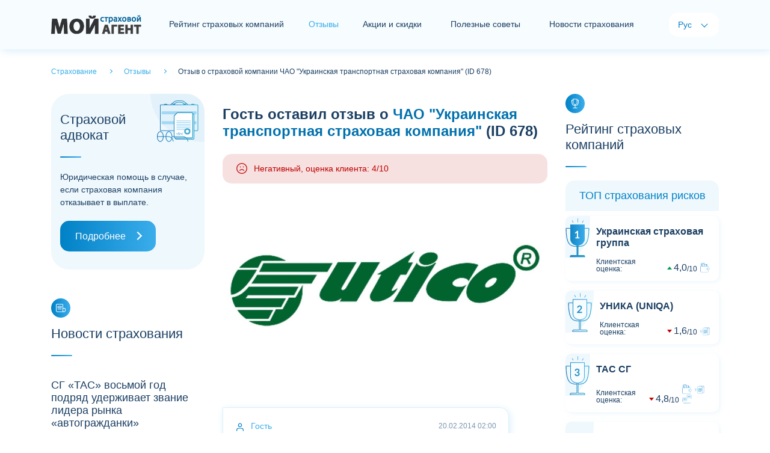

--- FILE ---
content_type: text/html; charset=utf-8
request_url: https://myagent.com.ua/ru/feedbacks/text/678
body_size: 5026
content:
<!doctype html>
<html lang="ru">
<head>
    <meta charset="UTF-8">
    <meta name="viewport" content="width=device-width, initial-scale=1.0, user-scalable=0" />

        <title>Отзыв #678 о страховой компании ЮТИКО, автор: Гость</title>
        

    <link rel="alternate" href="https://myagent.com.ua/feedbacks/text/678" hreflang="x-default" />
    <link rel="alternate" href="https://myagent.com.ua/feedbacks/text/678" hreflang="uk-UA" />
    <link rel="alternate" href="https://myagent.com.ua/ru/feedbacks/text/678" hreflang="ru-UA" />

        <link rel="canonical" href="https://myagent.com.ua/ru/feedbacks/text/678" />

    <link rel="shortcut icon" href="/favicon.ico">
    <meta name="theme-color" content="#dceffc" />
    <meta property="og:image" content="/images/og-image.jpg">

    
    <script>
        /* latin-ext */
        @font-face {
            font - family: 'Lato';
            font - style: italic;
            font - weight: 100;
            font - display: swap;
            src: url(https://fonts.gstatic.com/s/lato/v20/S6u-w4BMUTPHjxsIPx-mPCLQ7A.woff2) format('woff2');
                unicode - range: U + 0100 - 024F, U + 0259, U + 1E00 - 1EFF, U + 2020, U + 20A0 - 20AB, U + 20AD - 20CF, U + 2113, U + 2C60 - 2C7F, U + A720 - A7FF;
        }
        /* latin */
        @font-face {
            font - family: 'Lato';
            font - style: italic;
            font - weight: 100;
            font - display: swap;
            src: url(https://fonts.gstatic.com/s/lato/v20/S6u-w4BMUTPHjxsIPx-oPCI.woff2) format('woff2');
                unicode - range: U + 0000 - 00FF, U + 0131, U + 0152 - 0153, U + 02BB - 02BC, U + 02C6, U + 02DA, U + 02DC, U + 2000 - 206F, U + 2074, U + 20AC, U + 2122, U + 2191, U + 2193, U + 2212, U + 2215, U + FEFF, U + FFFD;
        }
        /* latin-ext */
        @font-face {
            font - family: 'Lato';
            font - style: italic;
            font - weight: 300;
            font - display: swap;
            src: url(https://fonts.gstatic.com/s/lato/v20/S6u_w4BMUTPHjxsI9w2_FQft1dw.woff2) format('woff2');
                unicode - range: U + 0100 - 024F, U + 0259, U + 1E00 - 1EFF, U + 2020, U + 20A0 - 20AB, U + 20AD - 20CF, U + 2113, U + 2C60 - 2C7F, U + A720 - A7FF;
        }
        /* latin */
        @font-face {
            font - family: 'Lato';
            font - style: italic;
            font - weight: 300;
            font - display: swap;
            src: url(https://fonts.gstatic.com/s/lato/v20/S6u_w4BMUTPHjxsI9w2_Gwft.woff2) format('woff2');
                unicode - range: U + 0000 - 00FF, U + 0131, U + 0152 - 0153, U + 02BB - 02BC, U + 02C6, U + 02DA, U + 02DC, U + 2000 - 206F, U + 2074, U + 20AC, U + 2122, U + 2191, U + 2193, U + 2212, U + 2215, U + FEFF, U + FFFD;
        }
        /* latin-ext */
        @font-face {
            font - family: 'Lato';
            font - style: italic;
            font - weight: 400;
            font - display: swap;
            src: url(https://fonts.gstatic.com/s/lato/v20/S6u8w4BMUTPHjxsAUi-qJCY.woff2) format('woff2');
                unicode - range: U + 0100 - 024F, U + 0259, U + 1E00 - 1EFF, U + 2020, U + 20A0 - 20AB, U + 20AD - 20CF, U + 2113, U + 2C60 - 2C7F, U + A720 - A7FF;
        }
        /* latin */
        @font-face {
            font - family: 'Lato';
            font - style: italic;
            font - weight: 400;
            font - display: swap;
            src: url(https://fonts.gstatic.com/s/lato/v20/S6u8w4BMUTPHjxsAXC-q.woff2) format('woff2');
                unicode - range: U + 0000 - 00FF, U + 0131, U + 0152 - 0153, U + 02BB - 02BC, U + 02C6, U + 02DA, U + 02DC, U + 2000 - 206F, U + 2074, U + 20AC, U + 2122, U + 2191, U + 2193, U + 2212, U + 2215, U + FEFF, U + FFFD;
        }
        /* latin-ext */
        @font-face {
            font - family: 'Lato';
            font - style: italic;
            font - weight: 700;
            font - display: swap;
            src: url(https://fonts.gstatic.com/s/lato/v20/S6u_w4BMUTPHjxsI5wq_FQft1dw.woff2) format('woff2');
                unicode - range: U + 0100 - 024F, U + 0259, U + 1E00 - 1EFF, U + 2020, U + 20A0 - 20AB, U + 20AD - 20CF, U + 2113, U + 2C60 - 2C7F, U + A720 - A7FF;
        }
        /* latin */
        @font-face {
            font - family: 'Lato';
            font - style: italic;
            font - weight: 700;
            font - display: swap;
            src: url(https://fonts.gstatic.com/s/lato/v20/S6u_w4BMUTPHjxsI5wq_Gwft.woff2) format('woff2');
                unicode - range: U + 0000 - 00FF, U + 0131, U + 0152 - 0153, U + 02BB - 02BC, U + 02C6, U + 02DA, U + 02DC, U + 2000 - 206F, U + 2074, U + 20AC, U + 2122, U + 2191, U + 2193, U + 2212, U + 2215, U + FEFF, U + FFFD;
        }
        /* latin-ext */
        @font-face {
            font - family: 'Lato';
            font - style: italic;
            font - weight: 900;
            font - display: swap;
            src: url(https://fonts.gstatic.com/s/lato/v20/S6u_w4BMUTPHjxsI3wi_FQft1dw.woff2) format('woff2');
                unicode - range: U + 0100 - 024F, U + 0259, U + 1E00 - 1EFF, U + 2020, U + 20A0 - 20AB, U + 20AD - 20CF, U + 2113, U + 2C60 - 2C7F, U + A720 - A7FF;
        }
        /* latin */
        @font-face {
            font - family: 'Lato';
            font - style: italic;
            font - weight: 900;
            font - display: swap;
            src: url(https://fonts.gstatic.com/s/lato/v20/S6u_w4BMUTPHjxsI3wi_Gwft.woff2) format('woff2');
                unicode - range: U + 0000 - 00FF, U + 0131, U + 0152 - 0153, U + 02BB - 02BC, U + 02C6, U + 02DA, U + 02DC, U + 2000 - 206F, U + 2074, U + 20AC, U + 2122, U + 2191, U + 2193, U + 2212, U + 2215, U + FEFF, U + FFFD;
        }
        /* latin-ext */
        @font-face {
            font - family: 'Lato';
            font - style: normal;
            font - weight: 100;
            font - display: swap;
            src: url(https://fonts.gstatic.com/s/lato/v20/S6u8w4BMUTPHh30AUi-qJCY.woff2) format('woff2');
                unicode - range: U + 0100 - 024F, U + 0259, U + 1E00 - 1EFF, U + 2020, U + 20A0 - 20AB, U + 20AD - 20CF, U + 2113, U + 2C60 - 2C7F, U + A720 - A7FF;
        }
        /* latin */
        @font-face {
            font - family: 'Lato';
            font - style: normal;
            font - weight: 100;
            font - display: swap;
            src: url(https://fonts.gstatic.com/s/lato/v20/S6u8w4BMUTPHh30AXC-q.woff2) format('woff2');
                unicode - range: U + 0000 - 00FF, U + 0131, U + 0152 - 0153, U + 02BB - 02BC, U + 02C6, U + 02DA, U + 02DC, U + 2000 - 206F, U + 2074, U + 20AC, U + 2122, U + 2191, U + 2193, U + 2212, U + 2215, U + FEFF, U + FFFD;
        }
        /* latin-ext */
        @font-face {
            font - family: 'Lato';
            font - style: normal;
            font - weight: 300;
            font - display: swap;
            src: url(https://fonts.gstatic.com/s/lato/v20/S6u9w4BMUTPHh7USSwaPGR_p.woff2) format('woff2');
                unicode - range: U + 0100 - 024F, U + 0259, U + 1E00 - 1EFF, U + 2020, U + 20A0 - 20AB, U + 20AD - 20CF, U + 2113, U + 2C60 - 2C7F, U + A720 - A7FF;
        }
        /* latin */
        @font-face {
            font - family: 'Lato';
            font - style: normal;
            font - weight: 300;
            font - display: swap;
            src: url(https://fonts.gstatic.com/s/lato/v20/S6u9w4BMUTPHh7USSwiPGQ.woff2) format('woff2');
                unicode - range: U + 0000 - 00FF, U + 0131, U + 0152 - 0153, U + 02BB - 02BC, U + 02C6, U + 02DA, U + 02DC, U + 2000 - 206F, U + 2074, U + 20AC, U + 2122, U + 2191, U + 2193, U + 2212, U + 2215, U + FEFF, U + FFFD;
        }
        /* latin-ext */
        @font-face {
            font - family: 'Lato';
            font - style: normal;
            font - weight: 400;
            font - display: swap;
            src: url(https://fonts.gstatic.com/s/lato/v20/S6uyw4BMUTPHjxAwXjeu.woff2) format('woff2');
                unicode - range: U + 0100 - 024F, U + 0259, U + 1E00 - 1EFF, U + 2020, U + 20A0 - 20AB, U + 20AD - 20CF, U + 2113, U + 2C60 - 2C7F, U + A720 - A7FF;
        }
        /* latin */
        @font-face {
            font - family: 'Lato';
            font - style: normal;
            font - weight: 400;
            font - display: swap;
            src: url(https://fonts.gstatic.com/s/lato/v20/S6uyw4BMUTPHjx4wXg.woff2) format('woff2');
                unicode - range: U + 0000 - 00FF, U + 0131, U + 0152 - 0153, U + 02BB - 02BC, U + 02C6, U + 02DA, U + 02DC, U + 2000 - 206F, U + 2074, U + 20AC, U + 2122, U + 2191, U + 2193, U + 2212, U + 2215, U + FEFF, U + FFFD;
        }
        /* latin-ext */
        @font-face {
            font - family: 'Lato';
            font - style: normal;
            font - weight: 700;
            font - display: swap;
            src: url(https://fonts.gstatic.com/s/lato/v20/S6u9w4BMUTPHh6UVSwaPGR_p.woff2) format('woff2');
                unicode - range: U + 0100 - 024F, U + 0259, U + 1E00 - 1EFF, U + 2020, U + 20A0 - 20AB, U + 20AD - 20CF, U + 2113, U + 2C60 - 2C7F, U + A720 - A7FF;
        }
        /* latin */
        @font-face {
            font - family: 'Lato';
            font - style: normal;
            font - weight: 700;
            font - display: swap;
            src: url(https://fonts.gstatic.com/s/lato/v20/S6u9w4BMUTPHh6UVSwiPGQ.woff2) format('woff2');
                unicode - range: U + 0000 - 00FF, U + 0131, U + 0152 - 0153, U + 02BB - 02BC, U + 02C6, U + 02DA, U + 02DC, U + 2000 - 206F, U + 2074, U + 20AC, U + 2122, U + 2191, U + 2193, U + 2212, U + 2215, U + FEFF, U + FFFD;
        }
        /* latin-ext */
        @font-face {
            font - family: 'Lato';
            font - style: normal;
            font - weight: 900;
            font - display: swap;
            src: url(https://fonts.gstatic.com/s/lato/v20/S6u9w4BMUTPHh50XSwaPGR_p.woff2) format('woff2');
                unicode - range: U + 0100 - 024F, U + 0259, U + 1E00 - 1EFF, U + 2020, U + 20A0 - 20AB, U + 20AD - 20CF, U + 2113, U + 2C60 - 2C7F, U + A720 - A7FF;
        }
        /* latin */
        @font-face {
            font - family: 'Lato';
            font - style: normal;
            font - weight: 900;
            font - display: swap;
            src: url(https://fonts.gstatic.com/s/lato/v20/S6u9w4BMUTPHh50XSwiPGQ.woff2) format('woff2');
                unicode - range: U + 0000 - 00FF, U + 0131, U + 0152 - 0153, U + 02BB - 02BC, U + 02C6, U + 02DA, U + 02DC, U + 2000 - 206F, U + 2074, U + 20AC, U + 2122, U + 2191, U + 2193, U + 2212, U + 2215, U + FEFF, U + FFFD;
        }
    </script>
    <link href="/content/front/css/bootstrap.min.css" rel="stylesheet" type="text/css" />
    <link href="/content/front/js/swiper/css/swiper-bundle.min.css" rel="stylesheet" type="text/css" />
    <link href="/content/front/css/style.css" rel="stylesheet" type="text/css" />

    

    <script type="application/ld+json">
      {
    "@context": "https://schema.org",
    "@type": "Website",
    "name": "Отзыв #678 о страховой компании ЮТИКО, автор: Гость",
    "url": "https://myagent.com.ua/ru/feedbacks/text/678",
    "description": "",
    "inLanguage": "ru",
    "creator": {
      "@type": "Organization",
      "name": "Мой Страховой Агент"
    }
      }
</script>
</head>
<body>
    <div id="holder">
        <div id="header">
            <nav class="navbar navbar-expand-lg navbar-light bg-light">
                <div class="container">
                        <a href="/ru" id="logo" class="navbar-brand"><img src="/content/front/img/logo2rus.png" alt="Страхование - Мой Страховой Агент"></a>
                    <button class="navbar-toggler collapsed" type="button" data-toggle="collapse" data-target="#navbar-header" aria-controls="navbar-header" aria-expanded="false" aria-label="Toggle navigation"> <span class="navbar-icon"> <i></i> <i></i> <i></i> </span> </button>
                    <div class="collapse navbar-collapse justify-content-between" id="navbar-header">
                        <div id="navbar">
                            <ul class="navbar-nav">
                                    <li class="nav-item"><a href="/ru/rating" class="nav-link nav-item-rating">Рейтинг страховых компаний</a></li>
                                                                    <li class="nav-item active"><span class="nav-item-home">Отзывы</span></li>
                                                                    <li class="nav-item"><a href="/ru/insactions" class="nav-link nav-item-news">Акции и скидки</a></li>
                                                                    <li class="nav-item"><a href="/ru/usefuladvices" class="nav-link nav-item-analytics">Полезные советы</a></li>
                                                                    <li class="nav-item"><a href="/ru/newsins" class="nav-link nav-item-news">Новости страхования</a></li>
                                
                            </ul>
                        </div>
                        <div id="langs">
                            <span class="lang-title">Язык:</span>
                            <ul class="navbar-nav">
                                <li class="nav-item active"><span class="nav-link">Рус</span></li>
                                <li class="nav-item"><a href="/feedbacks/text/678" class="nav-link">Укр</a></li>
                            </ul>
                        </div>
                    </div>
                </div>
            </nav>
        </div>
        <main id="container">
            


    <div class="container">
        <div id="breadcrumbs" class="pt-4 pb-4" itemscope="" itemtype="http://schema.org/BreadcrumbList">
            <span itemprop="itemListElement" itemscope="" itemtype="http://schema.org/ListItem">
                <a href="/ru" itemprop="item">
                    <span itemprop="name">
                        Страхование
                    </span>
                </a>
                <meta itemprop="position" content="1">
            </span>
            <span itemprop="itemListElement" itemscope="" itemtype="http://schema.org/ListItem">
                <a href="/ru/feedbacks" itemprop="item">
                    <span itemprop="name">
                        Отзывы
                    </span>
                </a>
                <meta itemprop="position" content="2">
            </span>
            <span itemprop="itemListElement" itemscope="" itemtype="http://schema.org/ListItem">
                <span itemprop="name">
                    Отзыв о страховой компании ЧАО &quot;Украинская транспортная страховая компания&quot; (ID 678)
                </span>
                <meta itemprop="position" content="3">
            </span>
        </div>
    </div>
    <div class="container">
        <div class="row justify-content-md-center">
            <div id="sidebar-left" class="col-xl-3 col-lg-4 col-md-8 col-sx-12 order-lg-1 order-md-2 order-2">
                <!-- Страховой адвокат -->
<div id="module-lawyerinsurance" class="card module mb-5">
    <div class="card-header h2">Страховой адвокат</div>
    <div class="card-body">Юридическая помощь в случае, если страховая компания отказывает в выплате.</div>
    <div class="card-footer"><a href="/ru/lawyer" class="btn btn-primary btn-block btn-icon-right">Подробнее</a></div>
</div>


                <!-- Последние отзывы-->



                <!-- Баннер боковой-->


                <!-- Новости страхования -->

    <div id="module-newsinsurance" class="card module mb-5">
        <div class="card-icon"></div>
        <div class="card-header h2">Новости страхования</div>
        <div class="card-body">
                    <div class="card mt-3">
                        <div class="card-body">
                            <p class="newsinsurance-title h3">
                                    <a href="/ru/newsins/28012">СГ &#171;ТАС&#187; восьмой год подряд удерживает звание лидера рынка &#171;автогражданки&#187;</a>
                            </p>
                            <div class="newsinsurance-info d-flex justify-content-between align-items-center">
                                <div class="newsinsurance-date">
                                    15.01.2026
                                    &emsp;
                                        <a href="/ru/rating/company/25">ТАС СГ</a>
                                </div>
                            </div>
                        </div>
                    </div>
                    <div class="card mt-3">
                        <div class="card-body">
                            <p class="newsinsurance-title h3">
                                    <a href="/ru/newsins/28011">СГ &#171;ТАС&#187; обнародовала информацию о своих крупнейших выплатах за 2025 год </a>
                            </p>
                            <div class="newsinsurance-info d-flex justify-content-between align-items-center">
                                <div class="newsinsurance-date">
                                    13.01.2026
                                    &emsp;
                                        <a href="/ru/rating/company/25">ТАС СГ</a>
                                </div>
                            </div>
                        </div>
                    </div>
                    <div class="card mt-3">
                        <div class="card-body">
                            <p class="newsinsurance-title h3">
                                    <a href="/ru/newsins/28010">По итогам IV квартала СГ &#171;ТАС&#187; традиционно подтвердила лидерство на рынке обязательной &#171;автогражданки&#187;</a>
                            </p>
                            <div class="newsinsurance-info d-flex justify-content-between align-items-center">
                                <div class="newsinsurance-date">
                                    07.01.2026
                                    &emsp;
                                        <a href="/ru/rating/company/25">ТАС СГ</a>
                                </div>
                            </div>
                        </div>
                    </div>
                    <div class="card mt-3">
                        <div class="card-body">
                            <p class="newsinsurance-title h3">
                                    <a href="/ru/newsins/28009">СГ &#171;ТАС&#187; выплатила 3,7 млн грн за поврежденный в аварии грузовик</a>
                            </p>
                            <div class="newsinsurance-info d-flex justify-content-between align-items-center">
                                <div class="newsinsurance-date">
                                    05.01.2026
                                    &emsp;
                                        <a href="/ru/rating/company/25">ТАС СГ</a>
                                </div>
                            </div>
                        </div>
                    </div>
                    <div class="card mt-3">
                        <div class="card-body">
                            <p class="newsinsurance-title h3">
                                    <a href="/ru/newsins/28008">По итогам 11 месяцев СГ &#171;ТАС&#187; в очередной раз подтвердила звание страховщика №1 в Украине</a>
                            </p>
                            <div class="newsinsurance-info d-flex justify-content-between align-items-center">
                                <div class="newsinsurance-date">
                                    26.12.2025
                                    &emsp;
                                        <a href="/ru/rating/company/25">ТАС СГ</a>
                                </div>
                            </div>
                        </div>
                    </div>
        </div>
        <div class="card-footer"><a href="/ru/newsins" class="btn btn-primary btn-block btn-icon-right">Все новости</a></div>
    </div>

            </div>

            <div id="content" class="col-xl-6 col-lg-4 col-md-8 col-sx-12 order-lg-1 order-md-1 order-1" itemprop="review" itemscope itemtype="https://schema.org/Review">

                <!-- Баннер центральный-->



                <div id="module-reviewsingle" class="card module mb-5">

                    <div class="card-body">
                        <h1 itemprop="name"><b itemprop="author">Гость</b> оставил отзыв о <a itemprop="itemReviewed" itemscope itemtype="http://schema.org/Organization" href="/ru/rating/company/52"><b itemprop="name">ЧАО &quot;Украинская транспортная страховая компания&quot;</b></a> (ID 678)</h1>
                        <div itemprop="reviewRating" itemscope itemtype="https://schema.org/Rating">
                            <meta itemprop="worstRating" content="1" />

                                <div class="rating-smile-label rating-smile-label-bad">Негативный, оценка клиента: 4/10</div>
                                <meta itemprop="ratingValue" content="4" />
                                <meta itemprop="bestRating" content="10" />

                        </div>
                        <br />
                            <img class="card-img-top" data-src="/images/picforcontent/insurancecompanies_20210311023205415_large.jpg" alt="" src="/images/picforcontent/insurancecompanies_20210311023205415_large.jpg" data-holder-rendered="true" itemprop="image">

                    <div id="feedbacks" class="mt-5">
                                        <div class="card module mb-4 feedbacks-item-client box-shadow">
                                            <div class="card-header">Гость<span class="card-header-date" itemprop="datePublished">20.02.2014 02:00</span></div>
                                            <div class="card-body" itemprop="description reviewBody"><div>
<p>С.К. Ютико страховые полисы продает активно, когда наступает страховой случай, дозвониться невозможно, получить возмещение вообще нереально!!! Считаю с.к. Ютико не добросовестной и не профессиональной компанией!!! Делайте выводы автомобилисты!</p>
</div>
<p>&nbsp;</p></div>
                                        </div>
                    </div>
                    </div>
                    <div class="card-footer mt-4"> <a href="/ru/feedbacks/new" class="btn btn-block">Оставить свой отзыв</a> <a href="/ru/feedbacks/company/52" class="btn btn-light btn-block">Все отзывы о компании</a> </div>
                </div>
                <br />
                <!-- Баннер центральный-->

            </div>

            <div id="sidebar-right" class="col-xl-3 col-lg-4 col-md-8 col-sx-12 order-lg-1 order-md-2 order-2">
                <!-- Рейтинг страхових компаній-->

    <div id="module-ratinginsurance" class="card module mb-5">
        <div class="card-icon"></div>
        <div class="card-header h2">Рейтинг страховых компаний</div>
        <div class="card-body">
            <div class="card-rating">
                <div class="card-rating-header h3 mb-2">ТОП страхования рисков</div>
                        <!--item-->
                        <div class="card-rating-item mb-3 card-rating-arrow-up card-rating-cup-1 card-rating-up">
                            <div class="card-rating-appraisal"></div>
                            <div class="card-rating-body">
                                <div class="card-rating-company h4"><a href="/ru/rating/company/19">Украинская страховая группа</a></div>
                                <div class="card-rating-info">
                                    <div class="card-rating-assessment">
                                        Клиентская оценка:
                                        <div class="card-rating-value"><span>4,0</span><span>10</span></div>
                                    </div>
                                    <div class="card-rating-services">
                                                <span class="services-pay"></span>
                                    </div>
                                </div>
                            </div>
                        </div>
                        <!--item-->
                        <div class="card-rating-item mb-3 card-rating-arrow-down card-rating-cup-2 card-rating-up">
                            <div class="card-rating-appraisal"></div>
                            <div class="card-rating-body">
                                <div class="card-rating-company h4"><a href="/ru/rating/company/18">УНИКА (UNIQA)</a></div>
                                <div class="card-rating-info">
                                    <div class="card-rating-assessment">
                                        Клиентская оценка:
                                        <div class="card-rating-value"><span>1,6</span><span>10</span></div>
                                    </div>
                                    <div class="card-rating-services">
                                                <span class="services-graphomanian"></span>
                                    </div>
                                </div>
                            </div>
                        </div>
                        <!--item-->
                        <div class="card-rating-item mb-3 card-rating-arrow-down card-rating-cup-3 card-rating-up">
                            <div class="card-rating-appraisal"></div>
                            <div class="card-rating-body">
                                <div class="card-rating-company h4"><a href="/ru/rating/company/25">ТАС СГ</a></div>
                                <div class="card-rating-info">
                                    <div class="card-rating-assessment">
                                        Клиентская оценка:
                                        <div class="card-rating-value"><span>4,8</span><span>10</span></div>
                                    </div>
                                    <div class="card-rating-services">
                                                <span class="services-pay"></span>
                                                <span class="services-graphomanian"></span>
                                                <span class="services-responsive"></span>
                                    </div>
                                </div>
                            </div>
                        </div>
                        <!--item-->
                        <div class="card-rating-item mb-3 card-rating-arrow-up card-rating-up">
                            <div class="card-rating-appraisal">4</div>
                            <div class="card-rating-body">
                                <div class="card-rating-company h4"><a href="/ru/rating/company/1">АРКС</a></div>
                                <div class="card-rating-info">
                                    <div class="card-rating-assessment">
                                        Клиентская оценка:
                                        <div class="card-rating-value"><span>5,8</span><span>10</span></div>
                                    </div>
                                    <div class="card-rating-services">
                                                <span class="services-pay"></span>
                                    </div>
                                </div>
                            </div>
                        </div>
                        <!--item-->
                        <div class="card-rating-item mb-3 card-rating-arrow-down card-rating-up">
                            <div class="card-rating-appraisal">5</div>
                            <div class="card-rating-body">
                                <div class="card-rating-company h4"><a href="/ru/rating/company/21">ИНГО Украина</a></div>
                                <div class="card-rating-info">
                                    <div class="card-rating-assessment">
                                        Клиентская оценка:
                                        <div class="card-rating-value"><span>2,4</span><span>10</span></div>
                                    </div>
                                    <div class="card-rating-services">
                                    </div>
                                </div>
                            </div>
                        </div>
            </div>
            <div class="card-rating">
                <div class="card-rating-header h3 mb-2">ТОП страхования жизни</div>
                        <!--item-->
                        <div class="card-rating-item mb-3 card-rating-arrow-down card-rating-reward-1 card-rating-up">
                            <div class="card-rating-appraisal"></div>
                            <div class="card-rating-body">
                                <div class="card-rating-company h4"><a href="/ru/rating/company/70">МетЛайф (MetLife)</a></div>
                                <div class="card-rating-info">
                                    <div class="card-rating-assessment">
                                        Клиентская оценка:
                                        <div class="card-rating-value"><span>3,6</span><span>10</span></div>
                                    </div>
                                    <div class="card-rating-services">
                                    </div>
                                </div>
                            </div>
                        </div>
                        <!--item-->
                        <div class="card-rating-item mb-3 card-rating-arrow-up card-rating-reward-2 card-rating-up">
                            <div class="card-rating-appraisal"></div>
                            <div class="card-rating-body">
                                <div class="card-rating-company h4"><a href="/ru/rating/company/71">ТАС СК</a></div>
                                <div class="card-rating-info">
                                    <div class="card-rating-assessment">
                                        Клиентская оценка:
                                        <div class="card-rating-value"><span>7,5</span><span>10</span></div>
                                    </div>
                                    <div class="card-rating-services">
                                    </div>
                                </div>
                            </div>
                        </div>
                        <!--item-->
                        <div class="card-rating-item mb-3 card-rating-arrow-down card-rating-reward-3 card-rating-up">
                            <div class="card-rating-appraisal"></div>
                            <div class="card-rating-body">
                                <div class="card-rating-company h4"><a href="/ru/rating/company/87">ГРАВЕ Украина Страхование жизни (GRAWE)</a></div>
                                <div class="card-rating-info">
                                    <div class="card-rating-assessment">
                                        Клиентская оценка:
                                        <div class="card-rating-value"><span>5,5</span><span>10</span></div>
                                    </div>
                                    <div class="card-rating-services">
                                    </div>
                                </div>
                            </div>
                        </div>
            </div>
        </div>
        <div class="card-footer"><a href="/ru/rating" class="btn btn-primary btn-block btn-icon-right">Полный рейтинг</a></div>
    </div>


                <!-- Баннер боковой-->


                <!-- Корисні поради -->
    <div id="module-lastarticles" class="card module mb-5">
        <div class="card-icon"></div>
        <div class="card-header h2">Полезные советы</div>
        <div class="card-body">
            <div class="card mt-3 box-shadow">
                <img class="card-img-top" data-src="/images/picforcontent/usefuladvicesadmin_20210310095201604_small.jpg" alt="" src="/images/picforcontent/usefuladvicesadmin_20210310095201604_small.jpg" data-holder-rendered="true">
                <div class="card-body">
                    <div class="lastarticles-info d-flex justify-content-between align-items-center">
                        <div class="lastarticles-date"></div>
                        <div class="lastarticles-label"> <span>Полезно</span> </div>
                    </div>
                    <p class="lastarticles-title h3"><a href="/ru/usefuladvices/yak-pravylno-zastrakhuvati-kvartyru-budynok">Как правильно застраховать квартиру/дом</a></p>
                    <p class="card-text">8 советов о том, как надежно и без лишних финансовых затрат застраховать свою квартиру или дом.</p>
                </div>
                <a href="/ru/usefuladvices/yak-pravylno-zastrakhuvati-kvartyru-budynok" class="card-footer card-icon-right">Читать дальше</a>
            </div>
        </div>
        <div class="card-footer"><a href="/ru/usefuladvices" class="btn btn-primary btn-block btn-icon-right">Все советы</a></div>
    </div>

            </div>
        </div>
    </div>

        </main>
        <footer id="footer">
            <div class="container">
                <div class="row justify-content-md-center">
                    <div class="col-lg-3 col-md-8 col-xs-12">
                        <div id="module-contact" class="card module">
                            <div class="card-header h2">Контакты</div>
                            <div class="card-body">
                                Сайт с отзывами про страховые компании.
                                <br />
                                По вопросам сотрудничества: <br>
                                <a href="mailto:office@myagent.com.ua" class="card-email">office@myagent.com.ua</a>
                                <br />
                                <br />
                                <p class="mb-3"><a href="/ru/info/privacypolicy">Политика конфиденциальности</a></p>
                                <p>Розкрутка сайта - <a href="http://seoworld.in.ua" target="_blank">SeoWorld.in.ua</a></p>
                            </div>
                        </div>
                    </div>
                    <div class="col-lg-6 col-md-8 col-xs-12">
                        <div id="module-dev" class="card module">
                            <div class="card-header h2">Разделы сайта</div>
                            <div class="card-body">
                                <div class="row">
                                    <div class="col">
                                        <p class="mb-3"><a href="/ru/rating">Рейтинг страховых компаний</a></p>
                                        <p class="mb-3"><a href="/ru/feedbacks">Отзывы</a></p>
                                        <p class="mb-3"><a href="/ru/insactions">Акции и скидки</a></p>
                                        <p class="mb-3"><a href="/ru/usefuladvices">Полезные советы</a></p>
                                        <p class="mb-3"><a href="/ru/newsins">Новости страхования</a></p>
                                        <p class="mb-3"><a href="/ru/analytics">Аналитика</a></p>
                                        <p class="mb-3"><a href="/ru/library">Библиотека</a></p>
                                        <p class="mb-3"><a href="/ru/vocabulary">Словарь</a></p>
                                    </div>
                                    <div class="col">
                                        <p class="mb-3"><a href="/ru/carinsurance" title="автострахование">Автострахование</a></p>
                                        <p class="mb-3"><a href="/ru/osago" title="осаго калькулятор">Осаго калькулятор</a></p>
                                        <p class="mb-3"><a href="/ru/casco" title="каско калькулятор">Каско калькулятор</a></p>
                                        <p class="mb-3"><a href="/ru/greencard" title="зеленая карта">Зеленая карта</a></p>
                                        <p class="mb-3"><a href="/ru/property" title="страхование недвижимости">Страхование недвижимости</a></p>
                                        <p class="mb-3"><a href="/ru/travel" title="страхование туристов">Страхование туристов</a></p>
                                        <p class="mb-3"><a href="/ru/ship" title="страхование яхт и катеров">Страхование яхт и катеров</a></p>
                                    </div>
                                </div>
                            </div>
                        </div>
                    </div>
                    <div class="col-lg-3 col-md-8 col-xs-12">
                        <div id="module-cabinet" class="card module">
                            <div class="card-header h2">Кабинет сотрудника СК</div>
                            <div class="card-body"> Если ваша компания еще не комментирует отзывы - напишите нам. </div>
                            <div class="card-footer"><a href="/admin/index" class="btn btn-primary btn-block btn-icon-cabinet">Кабинет</a></div>
                        </div>
                    </div>
                </div>
            </div>
            <div class="footer-copy">
                <div class="container"> © Copyright 2009 - 2020. Мой страховой агент. All Rights Reserved. </div>
            </div>
        </footer>
    </div>
    <div id="scroll-up"></div>
    <script defer src="/content/front/js/jquery-3.5.1.min.js"></script>
    <script defer src="/content/front/js/bootstrap.min.js"></script>

    <script async src="/content/front/js/jquery.unobtrusive-ajax.min.js"></script>
    <script defer src="/content/front/js/swiper/js/swiper-bundle.min.js"></script>
    <script defer src="/content/front/js/init.js"></script>

    <!-- Google tag (gtag.js) -->
    <script async src="https://www.googletagmanager.com/gtag/js?id=G-B67F6NRESD"></script>
    <script>
        window.dataLayer = window.dataLayer || [];
        function gtag() { dataLayer.push(arguments); }
        gtag('js', new Date());

        gtag('config', 'G-B67F6NRESD');
        gtag('config', 'AW-1037861120');
    </script>

    


</body>
</html>


--- FILE ---
content_type: image/svg+xml
request_url: https://myagent.com.ua/content/front/img/card-rating-reward-1.svg
body_size: 3853
content:
<svg width="38" height="58" viewBox="0 0 38 58" fill="none" xmlns="http://www.w3.org/2000/svg">
<path d="M19.1288 34.9517L28.4138 29.3703L36.6424 51.8771L36.6431 51.8788C37.1715 53.2931 35.5977 54.6295 34.2114 53.8586L30.8546 51.9918C29.7229 51.3625 28.275 51.8294 27.757 53.0056L26.5466 55.7541C25.9198 57.1775 23.8 57.0421 23.3647 55.5593L19.2399 41.5095C19.2086 41.403 19.1109 41.3299 19 41.3299C18.8891 41.3299 18.7914 41.403 18.7601 41.5095L14.6353 55.5593C14.2 57.0421 12.0802 57.1775 11.4534 55.7541L10.243 53.0056C9.72503 51.8294 8.27712 51.3625 7.14541 51.9918L3.7886 53.8586C2.40246 54.6294 0.828851 53.2934 1.35675 51.8793C1.35681 51.8791 1.35688 51.8789 1.35694 51.8788L9.87926 29.3725L18.8682 34.9499C18.9478 34.9993 19.0485 35 19.1288 34.9517Z" fill="#3BADEB" stroke="url(#paint0_linear)" stroke-width="0.5" stroke-linecap="round" stroke-linejoin="round"/>
<path fill-rule="evenodd" clip-rule="evenodd" d="M3.16036 20.455C4.40464 21.2015 4.833 22.8002 4.1287 24.0688C3.14263 25.8451 4.40531 28.0317 6.43665 28.0659C7.88744 28.0903 9.05781 29.2605 9.08222 30.7113C9.11639 32.7425 11.303 34.0047 13.0791 33.0187C14.3478 32.3144 15.9466 32.7428 16.6931 33.9871C17.7384 35.7291 20.2632 35.7293 21.3084 33.9873C22.0549 32.743 23.6536 32.3147 24.9222 33.019C26.6987 34.0052 28.8856 32.7426 28.9198 30.7111C28.9442 29.2603 30.1144 28.0899 31.5653 28.0655C33.5966 28.0313 34.8589 25.8448 33.8729 24.0686C33.1686 22.7999 33.5969 21.2014 34.8412 20.4548C36.5832 19.4096 36.5831 16.8848 34.841 15.8396C33.5967 15.093 33.1683 13.4943 33.8726 12.2256C34.8587 10.4493 33.5964 8.26266 31.5651 8.22849C30.1142 8.20409 28.944 7.03365 28.9196 5.58282C28.8854 3.55142 26.6988 2.28868 24.9224 3.27479C23.6537 3.97909 22.0551 3.55074 21.3085 2.30645C20.2632 0.564316 17.7382 0.564619 16.6929 2.30675C15.9464 3.55095 14.3454 3.97812 13.0768 3.27386C11.3036 2.28949 9.11665 3.54742 9.08253 5.57525C9.05821 7.02085 7.88796 8.18807 6.44242 8.2162C4.41036 8.25575 3.14162 10.4467 4.1281 12.2237C4.83244 13.4925 4.40485 15.0929 3.16048 15.8395C1.41835 16.8848 1.41823 19.4097 3.16036 20.455ZM19.0004 29.3964C25.2133 29.3964 30.2498 24.3598 30.2498 18.1469C30.2498 11.9341 25.2133 6.89753 19.0004 6.89753C12.7875 6.89753 7.75101 11.9341 7.75101 18.1469C7.75101 24.3598 12.7875 29.3964 19.0004 29.3964Z" fill="url(#paint1_linear)" stroke="url(#paint2_linear)" stroke-width="0.5"/>
<path d="M30.1499 18.1471C30.1499 24.3048 25.1581 29.2965 19.0005 29.2965C12.8428 29.2965 7.85104 24.3048 7.85104 18.1471C7.85104 11.9895 12.8428 6.99771 19.0005 6.99771C25.1581 6.99771 30.1499 11.9895 30.1499 18.1471Z" stroke="url(#paint3_linear)" stroke-width="0.2" stroke-linecap="round" stroke-linejoin="round"/>
<path d="M22.2108 22.52V24H15.8108V22.52H18.1548V15.776C18.1548 15.5093 18.1628 15.2347 18.1788 14.952L16.5148 16.344C16.4188 16.4187 16.3228 16.4667 16.2268 16.488C16.1361 16.504 16.0481 16.504 15.9628 16.488C15.8828 16.472 15.8108 16.4453 15.7468 16.408C15.6828 16.3653 15.6348 16.32 15.6028 16.272L14.9788 15.416L18.5068 12.416H20.1308V22.52H22.2108Z" fill="#0081C6"/>
<defs>
<linearGradient id="paint0_linear" x1="1" y1="43" x2="39.4955" y2="43" gradientUnits="userSpaceOnUse">
<stop stop-color="#216BDA"/>
<stop offset="0.0001" stop-color="#1488C7"/>
<stop offset="1" stop-color="#3BADEB"/>
</linearGradient>
<linearGradient id="paint1_linear" x1="1.85382" y1="18.1468" x2="38.5248" y2="18.1468" gradientUnits="userSpaceOnUse">
<stop stop-color="#216BDA"/>
<stop offset="0.0001" stop-color="#1488C7"/>
<stop offset="1" stop-color="#3BADEB"/>
</linearGradient>
<linearGradient id="paint2_linear" x1="1.85382" y1="18.1468" x2="38.5248" y2="18.1468" gradientUnits="userSpaceOnUse">
<stop stop-color="#216BDA"/>
<stop offset="0.0001" stop-color="#1488C7"/>
<stop offset="1" stop-color="#3BADEB"/>
</linearGradient>
<linearGradient id="paint3_linear" x1="7.75104" y1="18.1471" x2="31.8095" y2="18.1471" gradientUnits="userSpaceOnUse">
<stop stop-color="#216BDA"/>
<stop offset="0.0001" stop-color="#1488C7"/>
<stop offset="1" stop-color="#3BADEB"/>
</linearGradient>
</defs>
</svg>


--- FILE ---
content_type: image/svg+xml
request_url: https://myagent.com.ua/content/front/img/icon-pay.svg
body_size: 5298
content:
<svg width="29" height="29" viewBox="0 0 29 29" fill="none" xmlns="http://www.w3.org/2000/svg">
<path d="M19.8 9.50633V9.78758H20.0813V9.50633H19.8ZM18.9 9.50633H18.6188V9.78758H18.9V9.50633ZM7.03126 3.1501C7.03126 2.99477 6.90534 2.86885 6.75001 2.86885C6.59468 2.86885 6.46876 2.99477 6.46876 3.1501H7.03126ZM6.46876 9.09853C6.46876 9.25386 6.59468 9.37978 6.75001 9.37978C6.90534 9.37978 7.03126 9.25386 7.03126 9.09853H6.46876ZM5.23126 3.1501C5.23126 2.99477 5.10534 2.86885 4.95001 2.86885C4.79468 2.86885 4.66876 2.99477 4.66876 3.1501H5.23126ZM4.66876 6.435C4.66876 6.59033 4.79468 6.71625 4.95001 6.71625C5.10534 6.71625 5.23126 6.59033 5.23126 6.435H4.66876ZM5.23126 8.5501C5.23126 8.39477 5.10534 8.26885 4.95001 8.26885C4.79468 8.26885 4.66876 8.39477 4.66876 8.5501H5.23126ZM4.66876 9.50634C4.66876 9.66167 4.79468 9.78759 4.95001 9.78759C5.10534 9.78759 5.23126 9.66167 5.23126 9.50634H4.66876ZM21.3073 9.50635V9.7876V9.50635ZM22.5563 9.50635V9.2251V9.50635ZM3.14999 2.31865H2.86874V2.31865L3.14999 2.31865ZM21.3759 5.01865L21.6571 5.02295V5.01865H21.3759ZM11.1656 2.70007V2.98132V2.70007ZM11.7 3.23445H11.4188H11.7ZM11.7 5.55564H11.9813H11.7ZM11.1656 6.09001V5.80876V6.09001ZM9.81299 6.09001V6.37126V6.09001ZM9.27862 5.55564H9.55987H9.27862ZM9.27862 3.23445H8.99737H9.27862ZM9.81299 2.70007V2.41882V2.70007ZM19.5188 4.0501V9.50633H20.0813V4.0501H19.5188ZM19.8 9.22508H18.9V9.78758H19.8V9.22508ZM19.1813 9.50633V4.0501H18.6188V9.50633H19.1813ZM6.46876 3.1501V9.09853H7.03126V3.1501H6.46876ZM4.66876 3.1501V6.435H5.23126V3.1501H4.66876ZM4.66876 8.5501V9.50634H5.23126V8.5501H4.66876ZM3.15001 9.7876L13.1511 9.7876V9.2251L3.15001 9.2251V9.7876ZM13.1511 9.7876L21.3073 9.7876V9.2251L13.1511 9.2251V9.7876ZM21.3073 9.7876L22.5563 9.7876V9.2251L21.3073 9.2251V9.7876ZM22.5563 27.1688H2.98126V27.7313H22.5563V27.1688ZM1.63126 25.8188V11.1376H1.06876V25.8188H1.63126ZM2.98126 27.1688C2.23567 27.1688 1.63126 26.5644 1.63126 25.8188H1.06876C1.06876 26.8751 1.92501 27.7313 2.98126 27.7313V27.1688ZM23.9063 25.8188C23.9063 26.5644 23.3018 27.1688 22.5563 27.1688V27.7313C23.6125 27.7313 24.4688 26.8751 24.4688 25.8188H23.9063ZM22.5563 9.7876C23.3018 9.7876 23.9063 10.392 23.9063 11.1376H24.4688C24.4688 10.0814 23.6125 9.2251 22.5563 9.2251V9.7876ZM3.15001 9.2251C2.6261 9.2251 2.11146 9.43604 1.72696 9.77246C1.34177 10.1095 1.06876 10.59 1.06876 11.1376H1.63126C1.63126 10.7843 1.80778 10.4492 2.09736 10.1958C2.38763 9.94182 2.773 9.7876 3.15001 9.7876V9.2251ZM4.11855 1.63135H12.1825V1.06885H4.11855V1.63135ZM3.43126 9.50635L3.43124 2.31865L2.86874 2.31865L2.86876 9.50635L3.43126 9.50635ZM12.8698 2.31865V9.50635H13.4323V2.31865H12.8698ZM4.11855 1.06885C3.4283 1.06885 2.86874 1.6284 2.86874 2.31865H3.43124C3.43124 1.93906 3.73896 1.63135 4.11855 1.63135V1.06885ZM12.1825 1.63135C12.5621 1.63135 12.8698 1.93906 12.8698 2.31865H13.4323C13.4323 1.62841 12.8728 1.06885 12.1825 1.06885V1.63135ZM20.4073 3.76885H13.2451V4.33135H20.4073V3.76885ZM21.5886 9.51065L21.6571 5.02295L21.0947 5.01436L21.0261 9.50205L21.5886 9.51065ZM20.4073 4.33135C20.7869 4.33135 21.0946 4.63906 21.0946 5.01865H21.6571C21.6571 4.3284 21.0976 3.76885 20.4073 3.76885V4.33135ZM23.9063 11.1376V15.3001H24.4688V11.1376H23.9063ZM23.9063 20.5595V25.8188H24.4688V20.5595H23.9063ZM11.1656 2.98132C11.3054 2.98132 11.4188 3.09465 11.4188 3.23445L11.9813 3.23445C11.9813 2.78399 11.6161 2.41882 11.1656 2.41882V2.98132ZM11.4188 3.23445V5.55564H11.9813V3.23445H11.4188ZM11.4188 5.55564C11.4188 5.69543 11.3054 5.80876 11.1656 5.80876V6.37126C11.6161 6.37126 11.9813 6.00609 11.9813 5.55564H11.4188ZM11.1656 5.80876H9.81299V6.37126H11.1656V5.80876ZM9.81299 5.80876C9.6732 5.80876 9.55987 5.69543 9.55987 5.55564H8.99737C8.99737 6.00609 9.36254 6.37126 9.81299 6.37126V5.80876ZM9.55987 5.55564V3.23445H8.99737V5.55564H9.55987ZM9.55987 3.23445C9.55987 3.09465 9.6732 2.98132 9.81299 2.98132V2.41882C9.36254 2.41882 8.99737 2.78399 8.99737 3.23445L9.55987 3.23445ZM9.81299 2.98132L11.1656 2.98132V2.41882L9.81299 2.41882V2.98132ZM21.6 15.0188C20.4506 15.0188 19.5188 15.9507 19.5188 17.1001H20.0813C20.0813 16.2613 20.7612 15.5813 21.6 15.5813V15.0188ZM19.5188 17.1001V18.9001H20.0813V17.1001H19.5188ZM19.5188 18.9001C19.5188 20.0495 20.4506 20.9813 21.6 20.9813V20.4188C20.7612 20.4188 20.0813 19.7389 20.0813 18.9001H19.5188ZM21.6 20.9813H26.1V20.4188H21.6V20.9813ZM26.1 20.9813C27.2494 20.9813 28.1813 20.0495 28.1813 18.9001H27.6188C27.6188 19.7389 26.9388 20.4188 26.1 20.4188V20.9813ZM28.1813 18.9001V17.1001H27.6188V18.9001H28.1813ZM28.1813 17.1001C28.1813 15.9507 27.2494 15.0188 26.1 15.0188V15.5813C26.9388 15.5813 27.6188 16.2613 27.6188 17.1001H28.1813ZM26.1 15.0188H21.6V15.5813H26.1V15.0188ZM22.5 16.8188C21.8476 16.8188 21.3188 17.3477 21.3188 18.0001H21.8813C21.8813 17.6584 22.1583 17.3813 22.5 17.3813V16.8188ZM21.3188 18.0001C21.3188 18.6525 21.8476 19.1813 22.5 19.1813V18.6188C22.1583 18.6188 21.8813 18.3418 21.8813 18.0001H21.3188ZM22.5 19.1813C23.1524 19.1813 23.6813 18.6525 23.6813 18.0001H23.1188C23.1188 18.3418 22.8417 18.6188 22.5 18.6188V19.1813ZM23.6813 18.0001C23.6813 17.3477 23.1524 16.8188 22.5 16.8188V17.3813C22.8417 17.3813 23.1188 17.6584 23.1188 18.0001H23.6813ZM18.7313 9.50633V4.0501H18.1688V9.50633H18.7313Z" fill="url(#paint0_linear)"/>
<defs>
<linearGradient id="paint0_linear" x1="1.35001" y1="14.4001" x2="29.7404" y2="14.4001" gradientUnits="userSpaceOnUse">
<stop stop-color="#216BDA"/>
<stop offset="0.0001" stop-color="#1488C7"/>
<stop offset="1" stop-color="#3BADEB"/>
</linearGradient>
</defs>
</svg>
